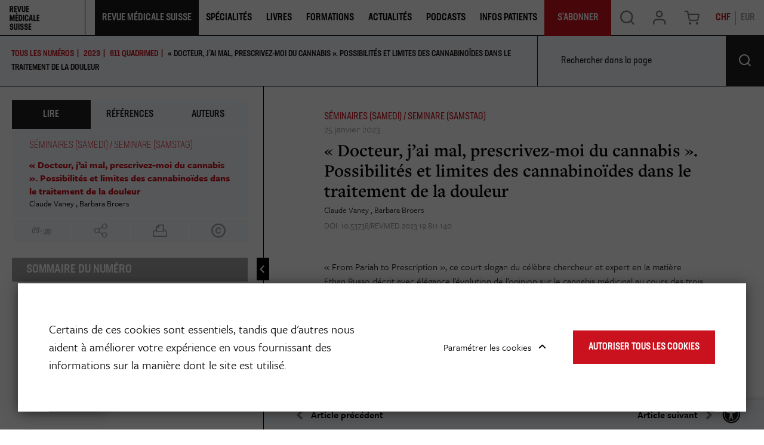

--- FILE ---
content_type: text/html; charset=UTF-8
request_url: https://www.revmed.ch/digital/journals/revue-medicale-suisse/n-811/docteur-j-ai-mal-prescrivez-moi-du-cannabis-.-possibilites-et-limites-des-cannabinoides-dans-le-traitement-de-la-douleur
body_size: 5198
content:
    <div class="view-type view-type-full journal-article"
         data-location-id="879540"
                  data-show-ad=false
    >

        <data
            data-revue-year="2023"
            data-revue-publish-date="20230125"
            data-revue-issuenr="811"
            data-revue-name="Revue Médicale Suisse"
            data-revue-author="Claude Vaney, Barbara Broers"
            data-content-type-group="article"
            data-content-format="html"
        >
        </data>

                    
<div class="citation-text-source">
    <div class="section">
        <table class="table citation-table">
            <tr>
                <th>ISO 690</th>
                <td>Vaney, C., Broers, B., « Docteur, j’ai mal, prescrivez-moi du cannabis ». Possibilités et limites des cannabinoïdes dans le traitement de la douleur, Rev Med Suisse, 2023/811 (Vol.19), p. 140–143. DOI: 10.53738/REVMED.2023.19.811.140 URL: <a href="https://www.revmed.ch/revue-medicale-suisse/2023/revue-medicale-suisse-811/docteur-j-ai-mal-prescrivez-moi-du-cannabis-.-possibilites-et-limites-des-cannabinoides-dans-le-traitement-de-la-douleur">https://www.revmed.ch/revue-medicale-suisse/2023/revue-medicale-suisse-811/docteur-j-ai-mal-prescrivez-moi-du-cannabis-.-possibilites-et-limites-des-cannabinoides-dans-le-traitement-de-la-douleur</a>
                </td>
            </tr>
            <tr>
                <th>MLA</th>
                <td>Vaney, C., et al. « Docteur, j’ai mal, prescrivez-moi du cannabis ». Possibilités et limites des cannabinoïdes dans le traitement de la douleur, <i>Rev Med Suisse</i>, Vol. 19, no. 811, 2023, pp. 140–143.
                </td>
            </tr>
            <tr>
                <th>APA</th>
                <td>Vaney, C., Broers, B. (2023), « Docteur, j’ai mal, prescrivez-moi du cannabis ». Possibilités et limites des cannabinoïdes dans le traitement de la douleur, <i>Rev Med Suisse</i>, 19, no. 811, 140–143. <a href="https://doi.org/10.53738/REVMED.2023.19.811.140">https://doi.org/10.53738/REVMED.2023.19.811.140</a>                </td>
            </tr>
            <tr>
                <th>NLM</th>
                <td>Vaney, C., et al.« Docteur, j’ai mal, prescrivez-moi du cannabis ». Possibilités et limites des cannabinoïdes dans le traitement de la douleur. <i>Rev Med Suisse</i>. 2023; 19 (811): 140–143.
                </td>
            </tr>
                        <tr>
                <th>DOI</th>
                <td> <a href="https://doi.org/10.53738/REVMED.2023.19.811.140">https://doi.org/10.53738/REVMED.2023.19.811.140</a>
                </td>
            </tr>
                        <tr>
                <th>Exporter la citation</th>
                <td>
                    <a href="/book-viewer/citation-export/zotero/879540" class="citation-export-link">Zotero (.ris)</a>
                    <a href="/book-viewer/citation-export/endnote/879540" class="citation-export-link">EndNote (.enw)</a>
                </td>
            </tr>
        </table>
    </div>
</div>
        
                    <div class="copyright-text-source">
    <div class="section">
        Sous licence CC BY-NC-ND avec respect de l’embargo tel qu'indiqué dans notre politique «&nbsp;<a href="/publier-dans-la-revue/open-access-institutions" target="_blank">Open Access & Institutions</a>&nbsp;»
    </div>
    <div class="section">
        Pour demander un tiré à part, merci de contacter le service <a href="/publicites-et-annonces2" target="_blank">publicité</a>
    </div>
</div>
        
        <span class="navigation-data"
            data-article-prev="/digital/journals/revue-medicale-suisse/n-811/neurologie-update" data-article-prev-id="879527"            data-article-next="/digital/journals/revue-medicale-suisse/n-811/etre-enceinte-et-migrante-en-suisse-quelles-problematiques-et-quelle-prise-en-charge" data-article-next-id="879560"        ></span>

                    <div class="field-subject"><span class="ezstring-field">séminaires (samedi) / seminare (samstag)</span></div>
        
                    <div class="field-date">
                25 janvier 2023
            </div>
        
                <h1 class="main-title">« Docteur, j’ai mal, prescrivez-moi du cannabis ». Possibilités et limites des cannabinoïdes dans le traitement de la douleur</h1>

                    <ul class="field-author-relation">
                                    <li>
                        <a href="/auteurs/vaney-claude">
                            Claude Vaney
                        </a>
                                            </li>
                                    <li>
                        <a href="/auteurs/broers-barbara">
                            Barbara Broers
                        </a>
                                            </li>
                            </ul>
        
                
                    <div class="journal-edition-info">
                DOI: 10.53738/REVMED.2023.19.811.140
                            </div>
                        

                                    
            
                
                                                  <div class="field-body lock-abstract">
                        <div class="ezxmltext-field">
                            <p>« From Pariah to Prescription », ce court slogan du célèbre chercheur et expert en la matière Ethan Russo décrit avec élégance l’évolution de l’opinion sur le cannabis médicinal au cours des trois dernières décennies. Début 2023, alors que l’OFSP a supprimé dès le 1er août 2022 la nécessité d’une autorisation spéciale pour la prescription de cannabis, cette déclaration est particulièrement pertinente. Le législateur espère que la révision correspondante de la Loi suisse sur les stupéfiants permettra au plus grand nombre de patients d’accéder au cannabis médicinal avec moins d’efforts administratifs. Cette modification bienvenue de la loi est, par ailleurs, tout à fait conforme à la mission de notre jeune société (Société suisse de cannabis en médecine, SSCM, www.sgcm-sscm.ch/fr) qui veut promouvoir une approche scientifiquement rationnelle, déstigmatisée et un accès simplifié aux thérapies par le cannabis médicinal. Toutefois, il est intéressant de noter que cette « ouverture » n’est pas le fruit d’une percée scientifique spectaculaire attestant l’efficacité du cannabis, mais qu’elle résulte tout simplement d’une augmentation presque exponentielle des demandes pour une dite « autorisation spéciale » auprès de l’OFSP, à laquelle l’office a répondu d’une manière toute pragmatique (NB : entre 2012 et 2019, l’OFSP a délivré près de 15 000 autorisations dites « exceptionnelles »).</p>
                        </div>
                    </div>
                
                
<div id ="subscription-box" class="locked-box subscription-box scroll-to-element">
                          
    <div class="locked-box-text">
                <h4> Ce contenu est réservé aux abonnés. </h4>
        <h4> Vous souhaitez accéder à cet article? </h4>
            </div>
    <div class="connection-block subscription-block">
        <h4>
                     <strong>Déjà client?</strong>
             Connectez-vous pour commencer la lecture.
                </h4>
            <button class="btn btn-login" onclick="$('.login-toggle-action').trigger('click');" href="/saml/login" type="button"><span>Connexion</span></button> 
    </div>
            
                        
    
    <div class="available-formats subscription-block ">
        <h4 class="subscription-title">
            <span>
                                                                                                                                                                                                                                                                                                                                                                                Je m&#039;abonne
                            
                            <a class="offer-link" href="/je-m-abonne-des-aujourd-hui">(en savoir plus sur nos offres)</a>
                        </span>
        </h4>

                                    

    <div class="subscription is-eur  is-subscription"
        data-sku="1047312"
                            >
        <h4 class="subscription-type">
                            Abonnement annuel étudiant 100% numérique
                    </h4>
        <div>
            <span class="is-in-cart-info">  Déjà dans votre panier </span>
            <button class="gtm-button-add-to-cart btn btn-outline btn-price is-eur" type="button" data-purchased-label="Produit acheté"><span class="price">85.00</span> <div class="cart">&#xe905;</div></button>
        </div>
    </div>
                                        

    <div class="subscription is-chf  is-subscription"
        data-sku="1047312"
                            >
        <h4 class="subscription-type">
                            Abonnement annuel étudiant 100% numérique
                    </h4>
        <div>
            <span class="is-in-cart-info">  Déjà dans votre panier </span>
            <button class="gtm-button-add-to-cart btn btn-outline btn-price is-chf" type="button" data-purchased-label="Produit acheté"><span class="price">90.00</span> <div class="cart">&#xe905;</div></button>
        </div>
    </div>
                                            

    <div class="subscription is-eur  is-subscription"
        data-sku="1058956"
                            >
        <h4 class="subscription-type">
                            Abonnement mensuel 100% numérique
                    </h4>
        <div>
            <span class="is-in-cart-info">  Déjà dans votre panier </span>
            <button class="gtm-button-add-to-cart btn btn-outline btn-price is-eur" type="button" data-purchased-label="Produit acheté"><span class="price">16.00</span> <div class="cart">&#xe905;</div></button>
        </div>
    </div>
                                        

    <div class="subscription is-chf  is-subscription"
        data-sku="1058956"
                            >
        <h4 class="subscription-type">
                            Abonnement mensuel 100% numérique
                    </h4>
        <div>
            <span class="is-in-cart-info">  Déjà dans votre panier </span>
            <button class="gtm-button-add-to-cart btn btn-outline btn-price is-chf" type="button" data-purchased-label="Produit acheté"><span class="price">18.00</span> <div class="cart">&#xe905;</div></button>
        </div>
    </div>
                                            

    <div class="subscription is-eur  is-subscription"
        data-sku="1047311"
                            >
        <h4 class="subscription-type">
                            Abonnement annuel 100% numérique
                    </h4>
        <div>
            <span class="is-in-cart-info">  Déjà dans votre panier </span>
            <button class="gtm-button-add-to-cart btn btn-outline btn-price is-eur" type="button" data-purchased-label="Produit acheté"><span class="price">160.00</span> <div class="cart">&#xe905;</div></button>
        </div>
    </div>
                                        

    <div class="subscription is-chf  is-subscription"
        data-sku="1047311"
                            >
        <h4 class="subscription-type">
                            Abonnement annuel 100% numérique
                    </h4>
        <div>
            <span class="is-in-cart-info">  Déjà dans votre panier </span>
            <button class="gtm-button-add-to-cart btn btn-outline btn-price is-chf" type="button" data-purchased-label="Produit acheté"><span class="price">180.00</span> <div class="cart">&#xe905;</div></button>
        </div>
    </div>
                                            

    <div class="subscription is-eur  is-subscription"
        data-sku="1009365"
                            >
        <h4 class="subscription-type">
                            Abonnement annuel papier + numérique
                    </h4>
        <div>
            <span class="is-in-cart-info">  Déjà dans votre panier </span>
            <button class="gtm-button-add-to-cart btn btn-outline btn-price is-eur" type="button" data-purchased-label="Produit acheté"><span class="price">300.00</span> <div class="cart">&#xe905;</div></button>
        </div>
    </div>
                                        

    <div class="subscription is-chf  is-subscription"
        data-sku="1009365"
                            >
        <h4 class="subscription-type">
                            Abonnement annuel papier + numérique
                    </h4>
        <div>
            <span class="is-in-cart-info">  Déjà dans votre panier </span>
            <button class="gtm-button-add-to-cart btn btn-outline btn-price is-chf" type="button" data-purchased-label="Produit acheté"><span class="price">270.00</span> <div class="cart">&#xe905;</div></button>
        </div>
    </div>
            
        
            <p class="footnote-text"> *Vous êtes étudiant.e.s ? Vous pouvez bénéficier d'un tarif spécial pour accéder au site de la Revue Médicale Suisse. Pour tout abonnement étudiants 100% numérique souscrit, un justificatif sera demandé (vous recevrez un email après votre commande). </p>
        </div>
         <div class="available-formats subscription-block">
                    <h4 class="subscription-title">J&#039;achète ce numéro</h4>
            <span class="sub-text">(Lecture en ligne uniquement. Pas d&#039;envoi postal pour les achats au numéro)</span>
        
                                        

    <div class="subscription is-chf "
        data-sku="1057324"
                            >
        <h4 class="subscription-type">
                            REVUE MEDICALE SUISSE 811
                    </h4>
        <div>
            <span class="is-in-cart-info">  Déjà dans votre panier </span>
            <button class="gtm-button-add-to-cart btn btn-outline btn-price is-chf" type="button" data-purchased-label="Produit acheté"><span class="price">35.00</span> <div class="cart">&#xe905;</div></button>
        </div>
    </div>
                                                        

    <div class="subscription is-eur "
        data-sku="1057324"
                            >
        <h4 class="subscription-type">
                            REVUE MEDICALE SUISSE 811
                    </h4>
        <div>
            <span class="is-in-cart-info">  Déjà dans votre panier </span>
            <button class="gtm-button-add-to-cart btn btn-outline btn-price is-eur" type="button" data-purchased-label="Produit acheté"><span class="price">35.00</span> <div class="cart">&#xe905;</div></button>
        </div>
    </div>
                        </div>

            </div>

                </div>

    <div class="related-content">
        <div class="related-article-list">
    <div class="related-list">
        <div class="section-title ">
            <h2 class="title">Archives sur le même sujet</h2>
        </div>
                    
<article class="view-type view-type-related journal-article vl9">

    <div class="article-content">

        
        <header class="article-header">
            <h2 class="title">
                                    <a href="/revue-medicale-suisse/2025/revue-medicale-suisse-927/cannabinoides-de-synthese-loin-d-etre-une-drogue-douce">Cannabinoïdes de synthèse : loin d’être une « drogue douce »</a>
                            </h2>
        </header>

                     <ul class="field-author-relation">
                                                                <li><a href="/auteurs/palomo-thomas">Palomo Thomas</a></li>
                                                                                <li><a href="/auteurs/boucher-yannis">Boucher Yannis</a></li>
                                                                                <li><a href="/auteurs/errouane-baroudi">Errouane Baroudi</a></li>
                                                                                <li><a href="/auteurs/carron-pierre-nicolas">Carron Pierre-Nicolas</a></li>
                                                                                <li><a href="/auteurs/pfendler-mathieu">Pfendler Mathieu</a></li>
                                    </ul>
    

    </div>
</article>

                    
<article class="view-type view-type-related journal-article vl9">

    <div class="article-content">

        
        <header class="article-header">
            <h2 class="title">
                                    <a href="/revue-medicale-suisse/2025/revue-medicale-suisse-902/la-confiance-dans-le-cadre-d-une-consultation-medicale-avec-des-personnes-trans">La confiance dans le cadre d’une consultation médicale avec des personnes trans*</a>
                            </h2>
        </header>

                     <ul class="field-author-relation">
                                                                <li><a href="/auteurs/rivoire-iris">Rivoire Iris</a></li>
                                                                                <li><a href="/auteurs/fey-mira">Fey Mira</a></li>
                                                                                <li><a href="/auteurs/francois-anne">François Anne</a></li>
                                                                                <li><a href="/auteurs/hurst-majno-samia">Hurst-Majno Samia</a></li>
                                    </ul>
    

    </div>
</article>

                    
<article class="view-type view-type-related journal-article vl9">

    <div class="article-content">

        
        <header class="article-header">
            <h2 class="title">
                                    <a href="/revue-medicale-suisse/2025/revue-medicale-suisse-902/genres-et-consommation-de-substances-hommes-exposes-femmes-vulnerables">Genres et consommation de substances : hommes exposés, femmes vulnérables</a>
                            </h2>
        </header>

                     <ul class="field-author-relation">
                                                                <li><a href="/auteurs/favrod-coune-thierry">Favrod-Coune Thierry</a></li>
                                                                                <li><a href="/auteurs/cordonier-isabelle">Cordonier Isabelle</a></li>
                                                                                <li><a href="/auteurs/ortiz-de-zarate-griselda">Ortiz de Zarate Griselda</a></li>
                                                                                <li><a href="/auteurs/lidsky-deborah">Lidsky Déborah</a></li>
                                    </ul>
    

    </div>
</article>

            </div>
</div>


    <div class="related-list">
        <div class="section-title ">
            <h2 class="title">Revues et livres sur le même sujet</h2>
        </div>


    <div class="row">
                    <div class="col-xl-3 col-6">
                
<article class="view-type view-type-standard lib-journal-product vl1 product-view">

                    
                    
            <figure class="image">
            <a href="/revue-medicale-suisse/2025/revue-medicale-suisse-902"
                                                                                aria-label=""
            ><img
                                            src="/var/site/storage/images/7/0/4/6/7686407-5-fre-CH/couv_902_i30.jpg"
                data-src="/var/site/storage/images/7/0/4/6/7686407-5-fre-CH/couv_902_i480.jpg"
                                                            alt=""
            class="ezimage-field" /></a>
        </figure>
    
    
    <header class="article-header">
                    <time>22 janvier 2025</time>
                             <h2 class="title"><a href="/revue-medicale-suisse/2025/revue-medicale-suisse-902">Quadrimed</a></h2>
        
    </header>
    
    <div class="available-formats">
    
                
                                                            
        
                            <div class="subscription is-chf "
                 data-sku="1075364"
            >
                <span class="is-in-cart-info">  Déjà dans votre panier </span>
                <button class="gtm-button-add-to-cart btn btn-outline btn-price is-chf" type="button" data-purchased-label="Produit acheté">
                    <span class="price">35.00</span>
                    <div class="cart">&#xe905;</div>
                </button>
            </div>
            
    
                
                                                                            
        
                            <div class="subscription is-eur "
                 data-sku="1075364"
            >
                <span class="is-in-cart-info">  Déjà dans votre panier </span>
                <button class="gtm-button-add-to-cart btn btn-outline btn-price is-eur" type="button" data-purchased-label="Produit acheté">
                    <span class="price">35.00</span>
                    <div class="cart">&#xe905;</div>
                </button>
            </div>
            </div>

</article>

            </div>
                    <div class="col-xl-3 col-6">
                
<article class="view-type view-type-standard lib-journal-product vl1 product-view">

                    
                    
            <figure class="image">
            <a href="/revue-medicale-suisse/2024/revue-medicale-suisse-858"
                                                                                aria-label=""
            ><img
                                            src="/var/site/storage/images/6/7/8/2/7472876-7-fre-CH/couv_858_i30.jpg"
                data-src="/var/site/storage/images/6/7/8/2/7472876-7-fre-CH/couv_858_i480.jpg"
                                                            alt=""
            class="ezimage-field" /></a>
        </figure>
    
    
    <header class="article-header">
                    <time>24 janvier 2024</time>
                             <h2 class="title"><a href="/revue-medicale-suisse/2024/revue-medicale-suisse-858">Quadrimed</a></h2>
        
    </header>
    
    <div class="available-formats">
    
                
                                                            
        
                            <div class="subscription is-chf "
                 data-sku="1065549"
            >
                <span class="is-in-cart-info">  Déjà dans votre panier </span>
                <button class="gtm-button-add-to-cart btn btn-outline btn-price is-chf" type="button" data-purchased-label="Produit acheté">
                    <span class="price">35.00</span>
                    <div class="cart">&#xe905;</div>
                </button>
            </div>
            
    
                
                                                                            
        
                            <div class="subscription is-eur "
                 data-sku="1065549"
            >
                <span class="is-in-cart-info">  Déjà dans votre panier </span>
                <button class="gtm-button-add-to-cart btn btn-outline btn-price is-eur" type="button" data-purchased-label="Produit acheté">
                    <span class="price">35.00</span>
                    <div class="cart">&#xe905;</div>
                </button>
            </div>
            </div>

</article>

            </div>
                    <div class="col-xl-3 col-6">
                
<article class="view-type view-type-standard lib-journal-product vl1 product-view">

                    
                    
            <figure class="image">
            <a href="/revue-medicale-suisse/2019/revue-medicale-suisse-636"
                                                                                aria-label=""
            ><img
                                            src="/var/site/storage/images/4/2/7/1/2951724-5-fre-CH/couv_636_i30.jpg"
                data-src="/var/site/storage/images/4/2/7/1/2951724-5-fre-CH/couv_636_i480.jpg"
                                                            alt=""
            class="ezimage-field" /></a>
        </figure>
    
    
    <header class="article-header">
                    <time>30 janvier 2019</time>
                             <h2 class="title"><a href="/revue-medicale-suisse/2019/revue-medicale-suisse-636">Quadrimed</a></h2>
        
    </header>
    
    <div class="available-formats">
    
                
                                                            
        
                            <div class="subscription is-chf "
                 data-sku="1021004"
            >
                <span class="is-in-cart-info">  Déjà dans votre panier </span>
                <button class="gtm-button-add-to-cart btn btn-outline btn-price is-chf" type="button" data-purchased-label="Produit acheté">
                    <span class="price">25.00</span>
                    <div class="cart">&#xe905;</div>
                </button>
            </div>
            
    
                
                                                                            
        
                            <div class="subscription is-eur "
                 data-sku="1021004"
            >
                <span class="is-in-cart-info">  Déjà dans votre panier </span>
                <button class="gtm-button-add-to-cart btn btn-outline btn-price is-eur" type="button" data-purchased-label="Produit acheté">
                    <span class="price">25.00</span>
                    <div class="cart">&#xe905;</div>
                </button>
            </div>
            </div>

</article>

            </div>
            </div>

            <div class="text-center">
                <a class="btn" href="/livres" id="related-content-reload related-articles-load-more">Voir tous nos livres</a>
            </div>
        </div>
    </div>
</div>

    </div>

                                                                                            
    <script type="application/ld+json">
        {
    "@context": "http:\/\/schema.org",
    "@type": "Article",
    "headline": "\u00ab Docteur, j\u2019ai mal, prescrivez-moi du cannabis \u00bb. Possibilit\u00e9s et limites des cannabino\u00efdes dans le traitement de la douleur",
    "datePublished": "2023-01-25",
    "author": [
        {
            "@type": "Person",
            "name": "Claude Vaney"
        },
        {
            "@type": "Person",
            "name": "Barbara Broers"
        }
    ]
}
    </script>


--- FILE ---
content_type: text/html; charset=utf-8
request_url: https://www.google.com/recaptcha/api2/aframe
body_size: 267
content:
<!DOCTYPE HTML><html><head><meta http-equiv="content-type" content="text/html; charset=UTF-8"></head><body><script nonce="Pgi57IGJYqS8raOmgQImqQ">/** Anti-fraud and anti-abuse applications only. See google.com/recaptcha */ try{var clients={'sodar':'https://pagead2.googlesyndication.com/pagead/sodar?'};window.addEventListener("message",function(a){try{if(a.source===window.parent){var b=JSON.parse(a.data);var c=clients[b['id']];if(c){var d=document.createElement('img');d.src=c+b['params']+'&rc='+(localStorage.getItem("rc::a")?sessionStorage.getItem("rc::b"):"");window.document.body.appendChild(d);sessionStorage.setItem("rc::e",parseInt(sessionStorage.getItem("rc::e")||0)+1);localStorage.setItem("rc::h",'1769184443274');}}}catch(b){}});window.parent.postMessage("_grecaptcha_ready", "*");}catch(b){}</script></body></html>

--- FILE ---
content_type: text/html; charset=UTF-8
request_url: https://www.revmed.ch/book-viewer/footnotes-references/879540
body_size: 1899
content:
<h2 class="subheading">Bibliographie</h2>

    <ul class="footnotes-list">
        
                                        <li id="B1">
                                                <strong>1</strong>
                <div class="ezxmltext-field">
  <p> Allan GM, Ramji J, Perry D, 
        et al.
    . Simplified guideline for prescribing medical cannabinoids in primary care. Can Fam Physician. 2018 Feb;64(2):111-20. PMID: 29449241.</p>

</div>


                                    <a href="https://www.ncbi.nlm.nih.gov/pubmed/29449241" class="medline-link" target="_blank">[Medline]</a>
                            </li>
                                <li id="B2">
                                                <strong>2</strong>
                <div class="ezxmltext-field">
  <p> Whiting PF, Wolff RF, Deshpande S, 
        et al.
    . Cannabinoids for Medical Use: A Systematic Review and Meta-analysis. JAMA. 2015 Jun 23-30;313(24):2456-73. DOI: <a href="https://10.1001/jama.2015.6358">10.1001/jama.2015.6358</a>. Erratum in: JAMA. 2015 Aug 4;314(5):520.Erratum in: JAMA. 2015 Aug 25;314(8):837.Erratum in: JAMA. 2015 Dec 1;314(21):2308.Erratum in: JAMA. 2016 Apr 12;315(14):1522.PMID: 26103030.</p>

</div>


                                    <a href="https://www.ncbi.nlm.nih.gov/pubmed/26103030" class="medline-link" target="_blank">[Medline]</a>
                            </li>
                                <li id="B3">
                                                <strong>3</strong>
                <div class="ezxmltext-field">
  <p> Soliman N, Haroutounian S, Hohmann AG, 
        et al.
    . Systematic review and meta-analysis of cannabinoids, cannabis-based medicines, and endocannabinoid system modulators tested for antinociceptive effects in animal models of injury-related or pathological persistent pain. Pain. 2021 Jul 1 ;162(Suppl 1):S26-S44. DOI: <a href="https://10.1097/j.pain.0000000000002269">10.1097/j.pain.0000000000002269</a>.</p>

</div>


                            </li>
                                <li id="B4">
                                                <strong>4</strong>
                <div class="ezxmltext-field">
  <p> van Hecke O, Austin SK, Khan RA, Smith BH, Torrance N. Neuropathic pain in the general population: a systematic review of epidemiological studies. Pain. 2014 Apr;155(4):654-62. DOI: <a href="https://10.1016/j.pain.2013.11.013">10.1016/j.pain.2013.11.013</a>.</p>

</div>


                            </li>
                                <li id="B5">
                                                <strong>5</strong>
                <div class="ezxmltext-field">
  <p> Mücke M, Phillips T, Radbruch L, Petzke F, Häuser W. Cannabis-based medicines for chronic neuropathic pain in adults. Cochrane Database Syst Rev. 2018 Mar 7 ;3(3):CD012182. DOI: <a href="https://10.1002/14651858.CD012182.pub2">10.1002/14651858.CD012182.pub2</a>.</p>

</div>


                                    <a href="https://www.ncbi.nlm.nih.gov/pubmed/29513392" class="medline-link" target="_blank">[Medline]</a>
                            </li>
                                <li id="B6">
                                                <strong>6</strong>
                <div class="ezxmltext-field">
  <p> Häuser W, Petzke F, Fitzcharles MA. Efficacy, tolerability and safety of cannabis-based medicines for chronic pain management - An overview of systematic reviews. Eur J Pain. 2018 Mar;22(3):455-70. DOI: <a href="https://10.1002/ejp.1118">10.1002/ejp.1118</a>.</p>

</div>


                                    <a href="https://www.ncbi.nlm.nih.gov/pubmed/29034533" class="medline-link" target="_blank">[Medline]</a>
                            </li>
                                <li id="B7">
                                                <strong>7</strong>
                <div class="ezxmltext-field">
  <p> Petzke F, Karst M, Gastmeier K, 
        et al.
    . Ad-hoc-Kommission der Deutschen Schmerzgesellschaft „Cannabis in der Medizin“. Ein Positionspapier zu medizinischem Cannabis und cannabisbasierten Medikamenten in der Schmerzmedizin. [Position paper on medical cannabis and cannabis-based medicines in pain medicine]. Schmerz. 2019 Oct;33(5):449-65. German. DOI: <a href="https://10.1007/s00482-019-00407-2">10.1007/s00482-019-00407-2</a>.</p>

</div>


                                    <a href="https://www.ncbi.nlm.nih.gov/pubmed/31541311" class="medline-link" target="_blank">[Medline]</a>
                            </li>
                                <li id="B8">
                                                <strong>8</strong>
                <div class="ezxmltext-field">
  <p> Haroutounian S, Arendt-Nielsen L, Belton J, 
        et al.
    . International Association for the Study of Pain Presidential Task Force on Cannabis and Cannabinoid Analgesia: research agenda on the use of cannabinoids, cannabis, and cannabis-based medicines for pain management. Pain. 2021 Jul 1 ;162(Suppl 1):S117-S124. DOI: <a href="https://10.1097/j.pain.0000000000002266">10.1097/j.pain.0000000000002266</a>.</p>

</div>


                            </li>
                                <li id="B9">
                                                <strong>9</strong>
                <div class="ezxmltext-field">
  <p> Fisher E, Moore RA, Fogarty AE, 
        et al.
    . Cannabinoids, cannabis, and cannabis-based medicine for pain management: a systematic review of randomised controlled trials. Pain. 2021 Jul 1 ;162(Suppl 1):S45-S66. DOI: <a href="https://10.1097/j.pain.0000000000001929">10.1097/j.pain.0000000000001929</a>.</p>

</div>


                            </li>
                                <li id="B10">
                                                <strong>10</strong>
                <div class="ezxmltext-field">
  <p> Ing Lorenzini K, Broers B, Lalive PH, 
        et al.
    . Cannabinoïdes médicaux dans les douleurs chroniques: aspects pharmacologiques [Clinical pharmacology of medical cannabinoids in chronic pain]. Rev Med Suisse. 2015 Jun 24;11(480):1390,1392-4. French. PMID: 26267945.</p>

</div>


                                    <a href="https://www.ncbi.nlm.nih.gov/pubmed/26267945" class="medline-link" target="_blank">[Medline]</a>
                            </li>
                                <li id="B11">
                                                <strong>11</strong>
                <div class="ezxmltext-field">
  <p> Busse JW, Vankrunkelsven P, Zeng L, 
        et al.
    . Medical cannabis or cannabinoids for chronic pain: a clinical practice guideline. BMJ. 2021 Sep 8;374:n2040. DOI: <a href="https://10.1136/bmj.n2040">10.1136/bmj.n2040</a>.</p>

</div>


                            </li>
                                <li id="B12">
                                                <strong>12</strong>
                <div class="ezxmltext-field">
  <p> Ladouceur R. Le paradoxe du cannabis. Can Fam Physician. 2018 Feb;64(2):87.French. PMID: 29449226.</p>

</div>


                                    <a href="https://www.ncbi.nlm.nih.gov/pubmed/29449226" class="medline-link" target="_blank">[Medline]</a>
                            </li>
                                <li id="B13">
                                                <strong>13</strong>
                <div class="ezxmltext-field">
  <p> Hill KP, Palastro MD, Johnson B, Ditre JW. Cannabis and Pain: A Clinical Review. Cannabis Cannabinoid Res. 2017 May 1 ;2(1):96-104. DOI: <a href="https://10.1089/can.2017.0017">10.1089/can.2017.0017</a>.</p>

</div>


                            </li>
            </ul>
